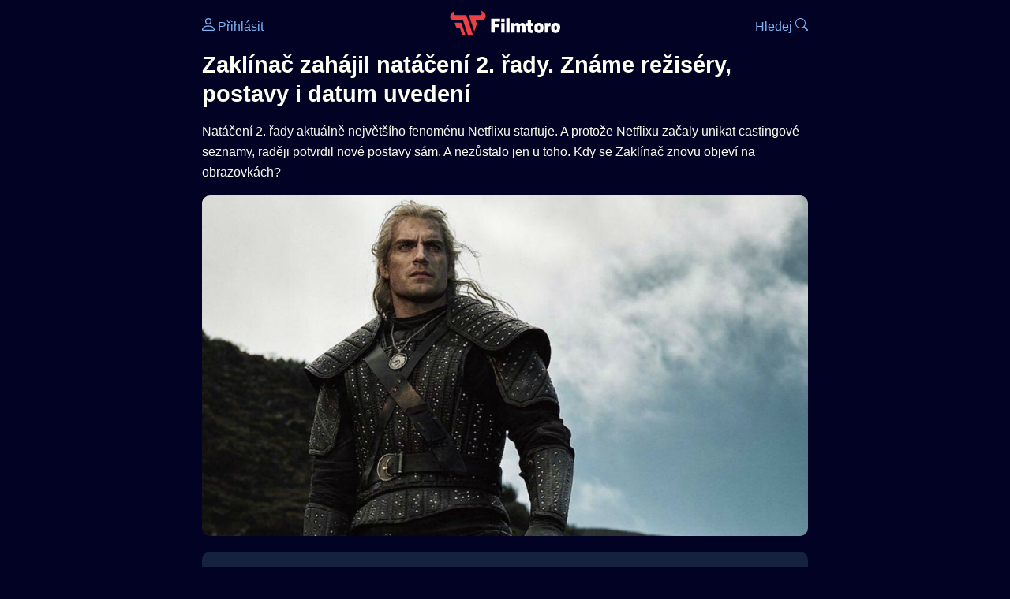

--- FILE ---
content_type: text/html; Charset=utf-8
request_url: https://filmtoro.cz/blog/zaklinac-zahajil-nataceni-2-rady-zname-rezisery-postavy-i-datum-uvedeni
body_size: 19026
content:
<!DOCTYPE html>
<html lang="cs">
<head>
	<title>Zaklínač zahájil natáčení 2. řady. Známe režiséry, postavy i datum uvedení</title>
	<meta name="Description" content="Natáčení 2. řady aktuálně největšího fenoménu Netflixu startuje. A protože Netflixu začaly unikat castingové seznamy, raději potvrdil nové postavy sám. A nezůstalo jen u toho. Kdy se Zaklínač znovu objeví na obrazovkách?">
	<meta charset="UTF-8">
    <meta content="width=device-width, initial-scale=1" name="viewport">
    <meta http-equiv="X-UA-Compatible" content="IE=edge,chrome=1" />
	<meta name="robots" content="index,follow,max-snippet:-1">
	<meta property="og:title" content="Zaklínač zahájil natáčení 2. řady. Známe režiséry, postavy i datum uvedení">
	<meta property="og:image" content="https://filmtoro.cz/img/blog/w_mp.jpg">
	<meta property="og:description" content="Natáčení 2. řady aktuálně největšího fenoménu Netflixu startuje. A protože Netflixu začaly unikat castingové seznamy, raději potvrdil nové postavy sám. A nezůstalo jen u toho. Kdy se Zaklínač znovu objeví na obrazovkách?">
	<meta property="og:url" content="https://filmtoro.cz/blog/zaklinac-zahajil-nataceni-2-rady-zname-rezisery-postavy-i-datum-uvedeni">
	<meta name="twitter:card" content="summary_large_image">
	<meta name="twitter:title" content="Zaklínač zahájil natáčení 2. řady. Známe režiséry, postavy i datum uvedení">
	<meta name="twitter:description" content="Natáčení 2. řady aktuálně největšího fenoménu Netflixu startuje. A protože Netflixu začaly unikat castingové seznamy, raději potvrdil nové postavy sám. A nezůstalo jen u toho. Kdy se Zaklínač znovu objeví na obrazovkách?">
	<meta name="twitter:image" content="https://filmtoro.cz/img/blog/w_mp.jpg">
	<meta name="twitter:site" content="@filmtorocz">
	<meta property="fb:app_id" content="1667003363532804">
	<meta name="google-site-verification" content="_muLufzs-jSzMM8FRjgrmXzhiWmul-qt-VDzKKRlGeI">
	<meta name="seznam-wmt" content="PiK1QwxixaTkmi6OIMRNWDsKCFwPYhjC" />
	<meta name="theme-color" content="#020324">
	<meta name="background-color" content="#020324">
	<meta name="mobile-web-app-capable" content="yes">
	<meta name="apple-mobile-web-app-status-bar-style" content="black-translucent">
	<meta name="szn:permalink" content="filmtoro.cz/blog/zaklinac-zahajil-nataceni-2-rady-zname-rezisery-postavy-i-datum-uvedeni"/> 
	<link rel="icon" href="https://filmtoro.cz/img/filmtoro/favicon.ico" type="image/x-icon">
	<link rel="shortcut icon" href="https://filmtoro.cz/img/filmtoro/favicon_64.ico">
	<link rel="apple-touch-icon" href="https://filmtoro.cz/img/filmtoro/filmtoro_invert_672.png">
	<link rel="manifest" href="/manifest.json?v=2">
	<link rel="canonical" href="https://filmtoro.cz/blog/zaklinac-zahajil-nataceni-2-rady-zname-rezisery-postavy-i-datum-uvedeni">
	<link rel="alternate" type="application/rss+xml" title="Filmtoro RSS" href="https://filmtoro.cz/export/rss.asp" />
	<link rel="stylesheet" href="/css/dark.css?v=202602501">
	
</head>

<body>

<div class="layout">

<div class="left">
<div class="sky">
<ins class="adsbygoogle"
     style="display:block"
     data-ad-client="ca-pub-5935141666329574"
     data-ad-slot="6591630633"
     data-ad-format="auto"
     data-full-width-responsive="true"></ins>
<script>
     (adsbygoogle = window.adsbygoogle || []).push({});
</script>
</div>
</div>

<div class="center">

<div class="container">
	<div id="ssp-zone-262210" class="seznam seznam-mobil" label="szn-des-ad-top-leaderboard"></div>
</div>

<header>
	<div style="float:left;width:25%;padding-top:15px;">
		
			<a href="/prihlaseni"><svg xmlns="http://www.w3.org/2000/svg" width="16" height="16" fill="currentColor" viewBox="0 0 16 16" style="transform: scale(1.3333);"> <path d="M8 8a3 3 0 1 0 0-6 3 3 0 0 0 0 6m2-3a2 2 0 1 1-4 0 2 2 0 0 1 4 0m4 8c0 1-1 1-1 1H3s-1 0-1-1 1-4 6-4 6 3 6 4m-1-.004c-.001-.246-.154-.986-.832-1.664C11.516 10.68 10.289 10 8 10s-3.516.68-4.168 1.332c-.678.678-.83 1.418-.832 1.664z"/></svg>&nbsp;Přihlásit</a>
		
	</div>
	<div style="float:left;width:50%;padding-top:5px;text-align:center;">
		<a href="/"><img src="https://filmtoro.cz/img/filmtoro/filmtoro-logo-red.svg" alt="Filmtoro" title="Filmtoro" width="140" height="32" style="border: 0px;"></a>
	</div>
	<div style="float:left;width:25%;padding-top:15px;text-align:right;">
		<a href="/hledam-film">Hledej&nbsp;<svg xmlns="http://www.w3.org/2000/svg" width="16" height="16" fill="currentColor" viewBox="0 0 16 16"><path d="M11.742 10.344a6.5 6.5 0 1 0-1.397 1.398h-.001q.044.06.098.115l3.85 3.85a1 1 0 0 0 1.415-1.414l-3.85-3.85a1 1 0 0 0-.115-.1zM12 6.5a5.5 5.5 0 1 1-11 0 5.5 5.5 0 0 1 11 0"/></svg></a>
	</div>
	<br clear="all">
</header>

<main>

	
	<h1>Zaklínač zahájil natáčení 2. řady. Známe režiséry, postavy i datum uvedení</h1>
	
	<p>Natáčení 2. řady aktuálně největšího fenoménu Netflixu startuje. A protože Netflixu začaly unikat castingové seznamy, raději potvrdil nové postavy sám. A nezůstalo jen u toho. Kdy se Zaklínač znovu objeví na obrazovkách?</p>
	<img src="https://filmtoro.cz/img/blog/w_mp.jpg" alt="Zaklínač zahájil natáčení 2. řady. Známe režiséry, postavy i datum uvedení" title="Zaklínač zahájil natáčení 2. řady. Známe režiséry, postavy i datum uvedení" style="width:100%;" loading="lazy">
	
	<hr>
	
		<section>
		
		<h2>Premiéra v roce 2021</h2>
	
	<p class="text">Ano, pokud jste doufali, že by to Zaklínač mohl na Netflix stihnout ještě letos před Vánoci, máte bohužel smůlu. Netflix počítá s nasazením svého fantasy hitu z pera Andrzeje Sapkowského až v průběhu roku 2021, což dává vzhledem k rozsahu zvláštních efektů smysl. Jak už jsme uváděli dříve, Zaklínač se nově kromě hranic Slovenska a Maďarska, skotských ostrovů, případně dalších částí Velké Británie podívá <a href="https://filmtoro.cz/blog/zaklinac-se-stehuje-do-ceska-2-rada-serialu-zamiri-znovu-i-na-slovensko">i do České republiky</a>.</p>

	<div id="ssp-zone-262222" class="container seznam" label="szn-mob-ad-top-wallpaper"></div>
	<div id="ssp-zone-262213" class="container seznam" label="szn-des-ad-top-wallpaper" style="margin:0 auto;padding:10px 10px 20px 10px;"></div>
<section class="square full">
<ins class="adsbygoogle"
     style="display:block"
     data-ad-client="ca-pub-5935141666329574"
     data-ad-slot="5006359876"
     data-ad-format="auto"
     data-full-width-responsive="true"></ins>
<script>
     (adsbygoogle = window.adsbygoogle || []).push({});
</script>
</section>
			<img src="https://filmtoro.cz/img/blog/kristofer-hivju-nivellen.jpg" style="width:100%;" alt="Nová řada, nový štáb" title="Nová řada, nový štáb" loading="lazy">
			
		<h2>Nová řada, nový štáb</h2>
	
	<p class="text">Již dříve jsme informovali, že se <a href="https://filmtoro.cz/blog/nocni-kral-vladimir-furdik-uz-nebude-pripravovat-souboje-pro-zaklinace">Geralt</a> bude muset obejít bez původního kostyméra či Vladimíra Furdíka v roli choreografa soubojů, kterého nahradí Wolfgang Stegemann, jenž zpracoval pro první řadu epický střet v Blavikenu. Druhá řada Zaklínače však nepřivede zpět ani jednoho z původních režisérů. Na režijní sesli se místo toho posadí Stephen Surjik (<a href="https://filmtoro.cz/film/the-umbrella-academy">The Umbrella Academy</a>), Sarah O&#39;Gorman (<a href="https://filmtoro.cz/film/cursed">Cursed</a>), Ed Bazalgette (<a href="https://filmtoro.cz/film/posledni-kralovstvi">Poslední království</a>) a Geeta Patel (<a href="https://filmtoro.cz/film/meet-the-patels">Meet the Patels</a>). Každý z režisérů přitom natočí dvě epizody, přičemž 2. řada bude mít stejně jako ta první celkem 8 epizod. První epizodu bude mít na starost Stephen Surjik a poslední Ed Bazalgette.</p>

			<img src="https://filmtoro.cz/img/blog/witcher_bad.jpg" style="width:100%;" alt="Vrací se staří známí a přichází spousta nováčků" title="Vrací se staří známí a přichází spousta nováčků" loading="lazy">
			
		<h2>Vrací se staří známí a přichází spousta nováčků</h2>
	
	<p class="text">Netflixu v předchozích dnech utekly na internet <a href="https://filmtoro.cz/blog/nove-role-pro-zaklinace-francesca-dijkstra-a-mozna-prijde-i-mark-hamill">castingové seznamy</a>, díky nimž jsme se dozvěděli, které postavy se v 2. řadě chystají na dostaveníčko. Netflix kupodivu ohledně obsazení dlouho nemlčel a raději obsazení oficiálně oznámil. Samozřejmě se vrací <a href="https://filmtoro.cz/osoba/henry-cavill">Henry Cavill</a> jako Geralt, <a href="https://filmtoro.cz/osoba/anya-chalotra">Anya Chalotra</a> jako Yennefer, <a href="https://filmtoro.cz/osoba/freya-allan">Freya Allan</a> jako Ciri a <a href="https://filmtoro.cz/osoba/joey-batey">Joey Batey</a> jako otravný pobočník a bard Marigold. Z vedlejších roli se vrátí <a href="https://filmtoro.cz/osoba/myanna-buring">MyAnna Buring</a> v roli Tissaii, <a href="https://filmtoro.cz/osoba/tom-canton">Tom Canton</a> jako Filavandrel, Lars Mikkelsen jako Stregobor, Royce Pierreson jako Istredd a ano, všichni rasisté si opět mohou trhat vlasy, protože se vrátí i <a href="https://filmtoro.cz/osoba/anna-shaffer">Anna Shaffer</a> jako další z čarodějek Triss Merigold. Zatím největším přírůstkem je pak <a href="https://filmtoro.cz/osoba/kristofer-hivju">Kristofer Hivju</a> neboli Tormund ze Hry o trůny, který se převtělí do role prokletého Nivellena. Dále byli potvrzeni:

<ul>
<li>Yasen Atour - Coen
<li>Agnes Bjorn - Vereena
<li>Paul Bullion - Lambert
<li>Thue Ersted Rasmussen - Eskel
<li>Aisha Fabienne Ross - Lydia
<li>Mecia Simson - Francesca
</ul></p>

		<h2>Čeká se na Vesemira</h2>
	
	<p class="text">Že vám tu stále někdo chybí? Ano, Netflix stále neuvedl, kdo se chopí role Geraltova mentora a zkušeného zaklínače Vesemira. Již víme, že nabídku měli dostat Michael Keaton či Mads Mikkelsen, kteří roli odmítli. Třetí v řadě pak měl být fanouškovský favorit <a href="https://filmtoro.cz/osoba/mark-hamill">Mark Hamill</a>, kolem něhož je takové ticho, jako by se snad opravdu chystaly detaily smlouvy. Nechme se překvapit, jak tohle dopadne. Obsazení i volby režisérů jsou každopádně více než fajn. </p>

		</section><hr>
		

	
	<div id="ssp-zone-262228" class="container seznam" label="szn-mob-ad-middle-text"></div>
	<div id="ssp-zone-262216" class="container seznam" label="szn-des-ad-middle-text"></div>
	<div id="showPopUp"></div> 
	
	<section>
		<p style="line-height:30px;">
		⏰ 23. 2. 2020&nbsp;&nbsp;
		🧑‍💼 <a href="/uzivatel/petr-semecky">Petr Semecký</a>&nbsp;&nbsp; 
		<span class="break"></span>
		 🩶 215&nbsp;&nbsp;
		📰 <a href="/blog/filmove-novinky">Filmové novinky</a>
		</p>
	</section>
	<hr>

	<section class="d-seznam">
	<h2>📨 Nevíš, na co koukat?</h2>
	<p>Nech si každý pátek podvečer zdarma doručit do svého inboxu náš nový newsletter s filmovými tipy, trailery či novinkami. <a href="https://filmtoro.cz/blog/filmovy-newsletter-filmtoro#prihlaseni">Jdu na to!</a></p>
</section>

		<hr>
	<section class="d-seznam">
	<h2>💁 Netflix tipy</h2>
	<p>Pro další <a href="/filmy/netflix">Netflix</a> tipy, novinky a žebříčky můžeš vybírat, co si nenechat ujít.</p>
	<ul>
	<li><a href="/filmy/netflix-novinky">Netflix novinky</a> - nové filmy a seriály, denně aktualizované</li>
	<li><a href="/filmy/netflix-jiz-brzy">Netflix již brzy</a> - co kdy vyjde, na co se můžeš těšit</li>
	<li><a href="/filmy/netflix-brzy-konci">Netflix bude končit</a> - poslední šance, než zmizí z Netflixu</li>
	<li><a href="/filmy/netflix-top-10">Netflix TOP 10</a> - nejsledovanější filmy a seriály, denně aktualizované</li>
	<li><a href="filmy/nejlepsi-filmy-netflix">Nejlepší filmy</a> a <a href="filmy/nejlepsi-serialy-netflix">nejlepší seriály</a> právě teď na Netflixu</li>
	</ul>
</section>
<hr>
	
	<div id="discussion" class="seznam"></div>
	
	
		<section>
		<h2>📰 Poslední filmové novinky</h2>
		<article class="card"><a href="/blog/nove-role-pro-zaklinace-francesca-dijkstra-a-mozna-prijde-i-mark-hamill"><img src="https://filmtoro.cz/img2/blog/mark-hamill-knightfall-2season.jpg" loading="lazy" alt="Nové tváře pro Zaklínače? Francesca, Dijkstra a možná přijde i Mark Hamill" title="Nové tváře pro Zaklínače? Francesca, Dijkstra a možná přijde i Mark Hamill" class="card-img"></a>
	<div class="card-body">
		<a href="/blog/nove-role-pro-zaklinace-francesca-dijkstra-a-mozna-prijde-i-mark-hamill">Nové tváře pro Zaklínače? Francesca, Dijkstra a možná přijde i Mark Hamill</a> 
		<span class="clear"></span>
		<small class="muted">21. 2. 2020</small>
	</div>
</article><article class="card"><a href="/blog/outsider-jeste-nedosel-do-finale-hbo-uz-ale-pracuje-na-druhe-rade"><img src="https://filmtoro.cz/img2/blog/outsider234.jpg" loading="lazy" alt="Outsider ještě nedošel do finále, HBO už ale pracuje na druhé řadě!" title="Outsider ještě nedošel do finále, HBO už ale pracuje na druhé řadě!" class="card-img"></a>
	<div class="card-body">
		<a href="/blog/outsider-jeste-nedosel-do-finale-hbo-uz-ale-pracuje-na-druhe-rade">Outsider ještě nedošel do finále, HBO už ale pracuje na druhé řadě!</a> 
		<span class="clear"></span>
		<small class="muted">20. 2. 2020</small>
	</div>
</article><article class="card"><a href="/blog/apple-tv-vypustil-dva-nove-trailery-na-ocekavane-novinky"><img src="https://filmtoro.cz/img2/blog/amazingstories642.jpg" loading="lazy" alt="Apple TV+ vypustil dva nové trailery na očekávané novinky!" title="Apple TV+ vypustil dva nové trailery na očekávané novinky!" class="card-img"></a>
	<div class="card-body">
		<a href="/blog/apple-tv-vypustil-dva-nove-trailery-na-ocekavane-novinky">Apple TV+ vypustil dva nové trailery na očekávané novinky!</a> 
		<span class="clear"></span>
		<small class="muted">19. 2. 2020</small>
	</div>
</article><article class="card"><a href="/blog/netflix-predstavil-5-novych-ukazek-na-ocekavane-serialove-hity"><img src="https://filmtoro.cz/img2/blog/Sex-Education-Season-2-Netflix.jpg" loading="lazy" alt="Netflix představil 5 nových ukázek na očekávané seriálové hity" title="Netflix představil 5 nových ukázek na očekávané seriálové hity" class="card-img"></a>
	<div class="card-body">
		<a href="/blog/netflix-predstavil-5-novych-ukazek-na-ocekavane-serialove-hity">Netflix představil 5 nových ukázek na očekávané seriálové hity</a> 
		<span class="clear"></span>
		<small class="muted">17. 2. 2020</small>
	</div>
</article><article class="card"><a href="/blog/zopakujte-si-udalosti-1-rady-pujcovny-masa-pred-pokracovanim-na-netflixu"><img src="https://filmtoro.cz/img2/blog/altered-carbon-netflix-kinnaman.jpg" loading="lazy" alt="Zopakujte si události 1. řady Půjčovny masa před pokračováním na Netflixu" title="Zopakujte si události 1. řady Půjčovny masa před pokračováním na Netflixu" class="card-img"></a>
	<div class="card-body">
		<a href="/blog/zopakujte-si-udalosti-1-rady-pujcovny-masa-pred-pokracovanim-na-netflixu">Zopakujte si události 1. řady Půjčovny masa před pokračováním na Netflixu</a> 
		<span class="clear"></span>
		<small class="muted">16. 2. 2020</small>
	</div>
</article><article class="card"><a href="/blog/3-ocekavane-serialy-hbo-zverejnily-prvni-ukazky-mame-se-tesit"><img src="https://filmtoro.cz/img2/blog/undoing453.jpg" loading="lazy" alt="3 očekávané seriály od HBO zveřejnily první ukázky. Máme se na co těšit?" title="3 očekávané seriály od HBO zveřejnily první ukázky. Máme se na co těšit?" class="card-img"></a>
	<div class="card-body">
		<a href="/blog/3-ocekavane-serialy-hbo-zverejnily-prvni-ukazky-mame-se-tesit">3 očekávané seriály od HBO zveřejnily první ukázky. Máme se na co těšit?</a> 
		<span class="clear"></span>
		<small class="muted">14. 2. 2020</small>
	</div>
</article>
		</ul>
		<p>
		Další:
			<a href="/blog/filmove-novinky">Novinky</a>&nbsp;·&nbsp;
			<a href="/blog/ceske-novinky">České</a>&nbsp;·&nbsp;
			<a href="/blog/tipy-na-film">Tipy</a>&nbsp;·&nbsp;
			<a href="/blog/streaming-novinky">Data</a>&nbsp;·&nbsp;
			<a href="/blog/filmove-kvizy">Kvízy</a> &nbsp;·&nbsp; 
			<a href="/blog/filmove-trailery">Trailery</a>&nbsp;·&nbsp;
			<a href="/blog/rozhovor">Rozhovory</a>&nbsp;·&nbsp;
			<a href="/blog">Vše</a>
		</p>
		</section><hr>

		
	<script type="application/ld+json">
	{
		"@context": "https://schema.org",
		"@type": "NewsArticle",
		"headline": "Zaklínač zahájil natáčení 2. řady. Známe režiséry, postavy i datum uvedení",
		"description": "Natáčení 2. řady aktuálně největšího fenoménu Netflixu startuje. A protože Netflixu začaly unikat castingové seznamy, raději potvrdil nové postavy sám. A nezůstalo jen u toho. Kdy se Zaklínač znovu objeví na obrazovkách?",
		"image": ["https://filmtoro.cz/img/blog/w_mp.jpg"],
		"datePublished": "2020-02-23T12:00:00 +0200",
		"dateModified": "2020-02-23T12:00:00 +0200",
		"author": {"@type": "Person","name": "Petr Semecký","url": "https://filmtoro.cz/uzivatel/petr-semecky"},
		"publisher": {"@type": "Organization","name": "Filmtoro","logo": {"@type": "ImageObject","url": "https://filmtoro.cz/img/filmtoro/filmtoro_invert_672.png","width": 672,"height": 672}},
		"mainEntityOfPage": {"@type": "WebPage","@id": "https://filmtoro.cz/blog/zaklinac-zahajil-nataceni-2-rady-zname-rezisery-postavy-i-datum-uvedeni"}
	}
	</script>
	<div class="container">
	<div id="ssp-zone-262219" class="seznam" label="szn-des-ad-bottom-rectangle"></div>
	<div id="ssp-zone-262231" class="seznam" label="szn-mob-ad-bottom-rectangle"></div>
</div>

</main>

<footer class="text-center">
	<p>
	<a href="/">Úvod </a>&nbsp;·&nbsp;
	<a href="/filmy">Filmy</a>&nbsp;·&nbsp;
	<a href="/osoba">Herci</a>&nbsp;·&nbsp;
	<a href="/serie">Série</a>&nbsp;·&nbsp;
	<a href="/blog">Novinky</a>&nbsp;·&nbsp;
	<a href="/vod">Platformy</a>
	</p>
	<p>
	❤️ VOD a streaming © 2015-2026 <a href="/web">Filmtoro</a>
	</p>
</footer>

</div>

<div class="right">
	<div class="sky">
<ins class="adsbygoogle"
     style="display:block"
     data-ad-client="ca-pub-5935141666329574"
     data-ad-slot="5221604990"
     data-ad-format="auto"
     data-full-width-responsive="true"></ins>
<script>
     (adsbygoogle = window.adsbygoogle || []).push({});
</script>
</div>
</div>

</div>

</body>
</html>
<img height="1" width="1" style="display:none;" alt="TP pixel" title="TP pixel" src="https://toplist.cz/count.asp?id=1729418">
<script async src="https://www.googletagmanager.com/gtag/js?id=G-SDQEQ0SGMD"></script>
<script>
  window.dataLayer = window.dataLayer || [];
  function gtag(){dataLayer.push(arguments);}
  gtag('js', new Date());

  gtag('config', 'G-SDQEQ0SGMD');
</script>


		<script async src="https://pagead2.googlesyndication.com/pagead/js/adsbygoogle.js?client=ca-pub-5935141666329574" crossorigin="anonymous"></script>
	

--- FILE ---
content_type: text/html; charset=utf-8
request_url: https://www.google.com/recaptcha/api2/aframe
body_size: 264
content:
<!DOCTYPE HTML><html><head><meta http-equiv="content-type" content="text/html; charset=UTF-8"></head><body><script nonce="yxD_-PJo9yGQntAYv2_11g">/** Anti-fraud and anti-abuse applications only. See google.com/recaptcha */ try{var clients={'sodar':'https://pagead2.googlesyndication.com/pagead/sodar?'};window.addEventListener("message",function(a){try{if(a.source===window.parent){var b=JSON.parse(a.data);var c=clients[b['id']];if(c){var d=document.createElement('img');d.src=c+b['params']+'&rc='+(localStorage.getItem("rc::a")?sessionStorage.getItem("rc::b"):"");window.document.body.appendChild(d);sessionStorage.setItem("rc::e",parseInt(sessionStorage.getItem("rc::e")||0)+1);localStorage.setItem("rc::h",'1769770080697');}}}catch(b){}});window.parent.postMessage("_grecaptcha_ready", "*");}catch(b){}</script></body></html>